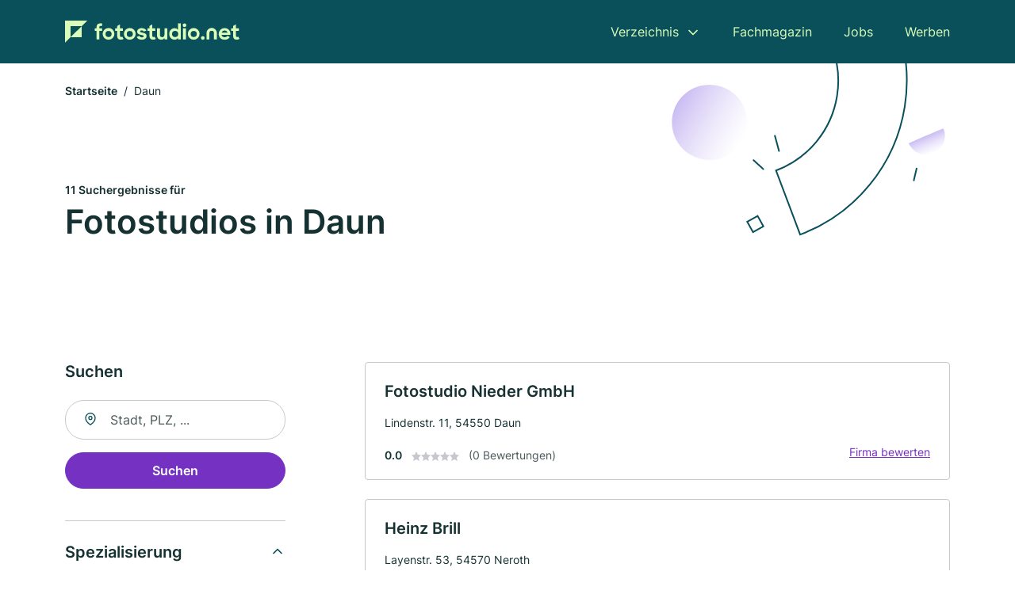

--- FILE ---
content_type: text/html; charset=utf-8
request_url: https://www.fotostudio.net/daun
body_size: 7725
content:
<!DOCTYPE html><html lang="de"><head><meta charset="utf-8"><meta http-equiv="X-UA-Compatible" content="IE=edge,chrome=1"><meta name="viewport" content="width=device-width, initial-scale=1, shrink-to-fit=no"><title>✅ Fotostudios und Fotografen in Daun ► 11 Top Fotostudios</title><meta name="description" content="Top Fotostudios und Fotografen in Daun finden - mit echten Bewertungen ★ Kontaktdaten ☎ und Stadtplan ✓"><meta name="robots" content="noindex, follow"><link rel="preconnect" href="https://cdn.consentmanager.net"><link rel="preconnect" href="https://cdn.firmenweb.de"><link rel="preconnect" href="https://img.firmenweb.de"><link rel="preconnect" href="https://traffic.firmenweb.de"><link rel="preconnect" href="https://traffic.pages24.io"><meta property="og:type" content="website"><meta property="og:locale" content="de_DE"><meta property="og:title" content="✅ Fotostudios und Fotografen in Daun ► 11 Top Fotostudios"><meta property="og:description" content="Top Fotostudios und Fotografen in Daun finden - mit echten Bewertungen ★ Kontaktdaten ☎ und Stadtplan ✓"><meta property="og:site_name" content="✅ Fotostudios und Fotografen in Daun ► 11 Top Fotostudios"><meta property="og:url" content=""><meta property="og:image" content=""><meta name="twitter:card" content="summary"><meta name="twitter:site" content="@"><meta name="twitter:title" content="✅ Fotostudios und Fotografen in Daun ► 11 Top Fotostudios"><meta name="twitter:description" content="Top Fotostudios und Fotografen in Daun finden - mit echten Bewertungen ★ Kontaktdaten ☎ und Stadtplan ✓"><meta name="twitter:image" content=""><link rel="shortcut icon" href="https://cdn.firmenweb.de/assets/fotostudio.net/favicon.ico" type="image/x-icon"><link rel="stylesheet" type="text/css" href="/css/style-ZPXEFE3B.css"></head><body><header class="page-header" role="banner"><div class="container"><nav aria-label="Hauptnavigation"><a class="logo" href="/" aria-label="Zur Startseite von Fotostudio.net" data-dark="https://cdn.firmenweb.de/assets/fotostudio.net/logo.svg" data-light="https://cdn.firmenweb.de/assets/fotostudio.net/logo/secondary.svg"><img src="https://cdn.firmenweb.de/assets/fotostudio.net/logo.svg" alt="Fotostudio.net Logo"></a><ul class="navigate" role="menubar"><li class="dropdown" id="directory-dropdown"><button role="menuitem" aria-haspopup="true" aria-expanded="false" aria-controls="directory-menu">Verzeichnis</button><ul id="directory-menu" role="menu"><li role="none"><a href="/staedte" role="menuitem">Alle Städte</a></li><li role="none"><a href="/deutschland" role="menuitem">Alle Firmen</a></li></ul></li><li role="none"><a href="/magazin" role="menuitem">Fachmagazin</a></li><li role="none"><a href="/jobs" role="menuitem">Jobs</a></li><li role="none"><a href="/werben" role="menuitem">Werben</a></li></ul><div class="search-icon" role="button" tabindex="0" aria-label="Suche öffnen"><svg xmlns="http://www.w3.org/2000/svg" width="18" height="18" viewBox="0 0 24 24" fill="none" stroke="currentColor" stroke-width="2" stroke-linecap="round" stroke-linejoin="round" class="feather feather-search"><circle cx="11" cy="11" r="8"></circle><line x1="21" y1="21" x2="16.65" y2="16.65"></line></svg></div><div class="menu-icon" role="button" tabindex="0" aria-expanded="false" aria-label="Menü öffnen"><span></span></div></nav><div class="mobile-nav"></div><div class="search-nav"><button class="btn-close s-close" tabindex="0" type="button" aria-label="Schließen"><svg xmlns="http://www.w3.org/2000/svg" width="35" height="35" viewBox="0 0 24 24" fill="none" stroke="#0a505b" stroke-width="2" stroke-linecap="round" stroke-linejoin="round" class="feather feather-x"><line x1="18" y1="6" x2="6" y2="18"></line><line x1="6" y1="6" x2="18" y2="18"></line></svg></button><form class="form-search"><div class="select-icon"><svg xmlns="http://www.w3.org/2000/svg" width="16" height="16" viewBox="0 0 24 24" fill="none" stroke="currentColor" stroke-width="2" stroke-linecap="round" stroke-linejoin="round" class="feather feather-search" aria-hidden="true" focusable="false"><circle cx="11" cy="11" r="8"></circle><line x1="21" y1="21" x2="16.65" y2="16.65"></line></svg><label class="visually-hidden" for="keyword-select-layout">Keyword auswählen</label><select class="autocomplete-keywords" id="keyword-select-layout"><option value="fotolabor">Fotolabor</option><option value="werbefotografie">Werbefotografie</option><option value="fotodesign">Fotodesign</option><option value="passbilderservice">Passbilderservice</option><option value="hochzeitfotografie">Hochzeitfotografie</option><option value="fotoshootings">Fotoshootings</option><option value="bewerbungsfotos">Bewerbungsfotos</option><option value="hochzeitsfotograf">Hochzeitsfotograf</option><option value="eventfotografie">Eventfotografie</option><option value="bilderservice">Bilderservice</option><option value="fotografie">Fotografie</option><option value="architekturfotografie">Architekturfotografie</option><option value="hochzeitsdienstleistungen">Hochzeitsdienstleistungen</option><option value="fotostudio">Fotostudio</option><option value="aktaufnahmen">Aktaufnahmen</option><option value="bildmontagen">Bildmontagen</option><option value="schulfotografie">Schulfotografie</option><option value="werbeagentur">Werbeagentur</option><option value="vereinsfotografie">Vereinsfotografie</option><option value="design">Design</option></select></div><div class="input-icon"><svg xmlns="http://www.w3.org/2000/svg" width="16" height="16" viewBox="0 0 24 24" fill="none" stroke="currentColor" stroke-width="2" stroke-linecap="round" stroke-linejoin="round" class="feather feather-map-pin" aria-hidden="true" focusable="false"><path d="M21 10c0 7-9 13-9 13s-9-6-9-13a9 9 0 0 1 18 0z"></path><circle cx="12" cy="10" r="3"></circle></svg><label class="visually-hidden" for="location-input-layout">Suche nach Ort</label><input class="autocomplete-locations" id="location-input-layout" type="search" autocorrect="off" autocomplete="off" autocapitalize="off"></div><button type="submit">Suchen</button></form></div></div></header><div class="spacer"></div><main><div class="page-search"><script type="application/ld+json">{"@context":"https://schema.org","@type":"CollectionPage","mainEntity":{"@type":"ItemList","name":"✅ Fotostudios und Fotografen in Daun ► 11 Top Fotostudios","itemListElement":[{"@type":"ListItem","position":1,"url":"https://www.fotostudio.net/daun/fotostudio-nieder-gmbh-1228411.html","item":{"@context":"https://schema.org","@type":"LocalBusiness","name":"Fotostudio Nieder GmbH","url":"https://www.fotostudio.net/daun/fotostudio-nieder-gmbh-1228411.html","address":{"@type":"PostalAddress","streetAddress":"Lindenstr. 11","addressLocality":"Daun","postalCode":"54550","addressCountry":"Deutschland"},"geo":{"@type":"GeoCoordinates","latitude":50.1955146,"longitude":6.8302611},"potentialAction":{"@type":"ReviewAction","target":{"@type":"EntryPoint","urlTemplate":"https://www.fotostudio.net/daun/fotostudio-nieder-gmbh-1228411.html#bewertung"}},"sameAs":[],"telephone":"+4965923642","faxNumber":"+4965923532","openingHoursSpecification":[]}},{"@type":"ListItem","position":2,"url":"https://www.fotostudio.net/neroth/heinz-brill-5532912.html","item":{"@context":"https://schema.org","@type":"LocalBusiness","name":"Heinz Brill","url":"https://www.fotostudio.net/neroth/heinz-brill-5532912.html","address":{"@type":"PostalAddress","streetAddress":"Layenstr. 53","addressLocality":"Neroth","postalCode":"54570","addressCountry":"Deutschland"},"geo":{"@type":"GeoCoordinates","latitude":50.1952147,"longitude":6.7491719},"potentialAction":{"@type":"ReviewAction","target":{"@type":"EntryPoint","urlTemplate":"https://www.fotostudio.net/neroth/heinz-brill-5532912.html#bewertung"}},"sameAs":[],"telephone":"+4965913874","openingHoursSpecification":[]}},{"@type":"ListItem","position":3,"url":"https://www.fotostudio.net/gerolstein/fotostudio-nieder-gmbh-aXmUsy.html","item":{"@context":"https://schema.org","@type":"LocalBusiness","name":"Fotostudio Nieder GmbH","url":"https://www.fotostudio.net/gerolstein/fotostudio-nieder-gmbh-aXmUsy.html","address":{"@type":"PostalAddress","streetAddress":"Hauptstr. 1","addressLocality":"Gerolstein","postalCode":"54568","addressCountry":"Deutschland"},"geo":{"@type":"GeoCoordinates","latitude":50.2222198,"longitude":6.660160299999999},"potentialAction":{"@type":"ReviewAction","target":{"@type":"EntryPoint","urlTemplate":"https://www.fotostudio.net/gerolstein/fotostudio-nieder-gmbh-aXmUsy.html#bewertung"}},"sameAs":[],"openingHoursSpecification":[]}},{"@type":"ListItem","position":4,"url":"https://www.fotostudio.net/gerolstein/rudolf-niede-3386249.html","item":{"@context":"https://schema.org","@type":"LocalBusiness","name":"Rudolf Niede","url":"https://www.fotostudio.net/gerolstein/rudolf-niede-3386249.html","address":{"@type":"PostalAddress","streetAddress":"Bahnhofstraße 17","addressLocality":"Gerolstein","postalCode":"54568","addressCountry":"Deutschland"},"geo":{"@type":"GeoCoordinates","latitude":50.2235463,"longitude":6.6587359},"potentialAction":{"@type":"ReviewAction","target":{"@type":"EntryPoint","urlTemplate":"https://www.fotostudio.net/gerolstein/rudolf-niede-3386249.html#bewertung"}},"sameAs":[],"telephone":"06591/4444","faxNumber":"06591/8601","openingHoursSpecification":[]}},{"@type":"ListItem","position":5,"url":"https://www.fotostudio.net/birresborn/rudolf-nieder-4479521.html","item":{"@context":"https://schema.org","@type":"LocalBusiness","name":"Hans und Rudolf Nieder","url":"https://www.fotostudio.net/birresborn/rudolf-nieder-4479521.html","address":{"@type":"PostalAddress","streetAddress":"Bahnhofstr. 17","addressLocality":"Birresborn","postalCode":"54574","addressCountry":"Deutschland"},"geo":{"@type":"GeoCoordinates","latitude":50.175833143156,"longitude":6.6281894925906},"potentialAction":{"@type":"ReviewAction","target":{"@type":"EntryPoint","urlTemplate":"https://www.fotostudio.net/birresborn/rudolf-nieder-4479521.html#bewertung"}},"sameAs":[],"telephone":"+496594327","openingHoursSpecification":[],"hasOfferCatalog":{"@type":"OfferCatalog","name":"Hans und Rudolf Nieder","itemListElement":[{"@type":"Offer","itemOffered":{"@type":"Service","name":"Fotolabor","identifier":"fotolabor"}}]}}},{"@type":"ListItem","position":6,"url":"https://www.fotostudio.net/wittlich/d-b-steinicke-2999214.html","item":{"@context":"https://schema.org","@type":"LocalBusiness","name":"Steinicke Foto-Design und Werbeagentur","url":"https://www.fotostudio.net/wittlich/d-b-steinicke-2999214.html","address":{"@type":"PostalAddress","streetAddress":"Pleiner Weg 24","addressLocality":"Wittlich","postalCode":"54516","addressCountry":"Deutschland"},"geo":{"@type":"GeoCoordinates","latitude":49.9932568,"longitude":6.8824901},"potentialAction":{"@type":"ReviewAction","target":{"@type":"EntryPoint","urlTemplate":"https://www.fotostudio.net/wittlich/d-b-steinicke-2999214.html#bewertung"}},"sameAs":[],"telephone":"+4965718529","faxNumber":"+49657169891","openingHoursSpecification":[],"hasOfferCatalog":{"@type":"OfferCatalog","name":"Steinicke Foto-Design und Werbeagentur","itemListElement":[{"@type":"Offer","itemOffered":{"@type":"Service","name":"Fotodesign","identifier":"fotodesign"}}]}}},{"@type":"ListItem","position":7,"url":"https://www.fotostudio.net/kaisersesch/christoph-gerhartz-5004985.html","item":{"@context":"https://schema.org","@type":"LocalBusiness","name":"Christoph Gerhartz","url":"https://www.fotostudio.net/kaisersesch/christoph-gerhartz-5004985.html","address":{"@type":"PostalAddress","streetAddress":"Am Römerturm 2","addressLocality":"Kaisersesch","postalCode":"56759","addressCountry":"Deutschland"},"geo":{"@type":"GeoCoordinates","latitude":50.2310345,"longitude":7.151731000000001},"potentialAction":{"@type":"ReviewAction","target":{"@type":"EntryPoint","urlTemplate":"https://www.fotostudio.net/kaisersesch/christoph-gerhartz-5004985.html#bewertung"}},"sameAs":[],"telephone":"+4926539137110","openingHoursSpecification":[]}},{"@type":"ListItem","position":8,"url":"https://www.fotostudio.net/wittlich/karl-heinz-pflieger-gmbh-541342.html","item":{"@context":"https://schema.org","@type":"LocalBusiness","name":"Karl-Heinz Pflieger GmbH","url":"https://www.fotostudio.net/wittlich/karl-heinz-pflieger-gmbh-541342.html","address":{"@type":"PostalAddress","streetAddress":"Trierer Straße 3","addressLocality":"Wittlich","postalCode":"54516","addressCountry":"Deutschland"},"geo":{"@type":"GeoCoordinates","latitude":49.9841784,"longitude":6.8867864},"potentialAction":{"@type":"ReviewAction","target":{"@type":"EntryPoint","urlTemplate":"https://www.fotostudio.net/wittlich/karl-heinz-pflieger-gmbh-541342.html#bewertung"}},"sameAs":[],"telephone":"06571/6606","openingHoursSpecification":[]}},{"@type":"ListItem","position":9,"url":"https://www.fotostudio.net/wittlich/big-shot-fotoatelier-marco-marczynski-ek-1008412.html","item":{"@context":"https://schema.org","@type":"LocalBusiness","name":"BIG SHOT Fotoatelier Marco Marczynski e. K.","url":"https://www.fotostudio.net/wittlich/big-shot-fotoatelier-marco-marczynski-ek-1008412.html","address":{"@type":"PostalAddress","streetAddress":"Burgstr. 11","addressLocality":"Wittlich","postalCode":"54516","addressCountry":"Deutschland"},"geo":{"@type":"GeoCoordinates","latitude":49.9841784,"longitude":6.8867864},"potentialAction":{"@type":"ReviewAction","target":{"@type":"EntryPoint","urlTemplate":"https://www.fotostudio.net/wittlich/big-shot-fotoatelier-marco-marczynski-ek-1008412.html#bewertung"}},"sameAs":[],"telephone":"+4965716606","faxNumber":"+496571265457","openingHoursSpecification":[]}},{"@type":"ListItem","position":10,"url":"https://www.fotostudio.net/wittlich/fotostudio-thewalt-541332.html","item":{"@context":"https://schema.org","@type":"LocalBusiness","name":"Fotostudio Thewalt","url":"https://www.fotostudio.net/wittlich/fotostudio-thewalt-541332.html","address":{"@type":"PostalAddress","streetAddress":"Gerberstr. 12","addressLocality":"Wittlich","postalCode":"54516","addressCountry":"Deutschland"},"geo":{"@type":"GeoCoordinates","latitude":49.9832457,"longitude":6.8888835},"potentialAction":{"@type":"ReviewAction","target":{"@type":"EntryPoint","urlTemplate":"https://www.fotostudio.net/wittlich/fotostudio-thewalt-541332.html#bewertung"}},"sameAs":[],"telephone":"+4965714222","faxNumber":"+49657127658","openingHoursSpecification":[]}},{"@type":"ListItem","position":11,"url":"https://www.fotostudio.net/cochem/photo-express-cochem-gmbh-co-kg-1672725.html","item":{"@context":"https://schema.org","@type":"LocalBusiness","name":"Photo Express Cochem GmbH & Co. KG","url":"https://www.fotostudio.net/cochem/photo-express-cochem-gmbh-co-kg-1672725.html","address":{"@type":"PostalAddress","streetAddress":"Markt 7","addressLocality":"Cochem","postalCode":"56812","addressCountry":"Deutschland"},"geo":{"@type":"GeoCoordinates","latitude":50.1454,"longitude":7.165973},"potentialAction":{"@type":"ReviewAction","target":{"@type":"EntryPoint","urlTemplate":"https://www.fotostudio.net/cochem/photo-express-cochem-gmbh-co-kg-1672725.html#bewertung"}},"sameAs":[],"telephone":"02671/910842","faxNumber":"02671/910776","openingHoursSpecification":[],"hasOfferCatalog":{"@type":"OfferCatalog","name":"Photo Express Cochem GmbH & Co. KG","itemListElement":[{"@type":"Offer","itemOffered":{"@type":"Service","name":"Fotolabor","identifier":"fotolabor"}}]}}}]}}</script><header><div class="container"><div class="decorative-svg" aria-hidden="true"><svg xmlns="http://www.w3.org/2000/svg" width="348" height="220"><defs><linearGradient id="b" x1=".5" x2=".5" y2="1" gradientUnits="objectBoundingBox"><stop offset="0" stop-color="#cabcf3"/><stop offset="1" stop-color="#fff" stop-opacity=".604"/></linearGradient><clipPath id="a"><path data-name="Rectangle 3310" transform="translate(798 80)" fill="none" stroke="#707070" d="M0 0h348v220H0z"/></clipPath></defs><g data-name="Mask Group 14359" transform="translate(-798 -80)" clip-path="url(#a)"><g data-name="Group 22423" transform="rotate(165.02 874.682 272.94)"><path data-name="Path 15020" d="M47.622 16.8a23.657 23.657 0 0 1-23.811 23.807C9.759 40.411 0 29.872 0 16.8c1.19-.106 47.473-.431 47.622 0Z" transform="rotate(172 307.555 182.771)" fill="url(#b)"/><path data-name="Line 817" fill="none" stroke="#0a505b" stroke-linecap="round" stroke-linejoin="round" stroke-width="2" d="m795.764 356.904-.053-19.918"/><path data-name="Line 818" fill="none" stroke="#0a505b" stroke-linecap="round" stroke-linejoin="round" stroke-width="2" d="m829.784 334.186-8.987-14.086"/><path data-name="Line 822" fill="none" stroke="#0a505b" stroke-linecap="round" stroke-linejoin="round" stroke-width="2" d="m633.804 270.827 7.276-13.579"/><path data-name="Path 15022" d="M628.065 350.2a207.307 207.307 0 0 0 22.517 207.394l69.559-51.25a121 121 0 0 1 85.573-192.2l-8.458-85.986A207.307 207.307 0 0 0 628.066 350.2" fill="none" stroke="#0a505b" stroke-width="2"/><g data-name="Rectangle 2717" fill="none" stroke="#0a505b" stroke-width="2"><path stroke="none" d="m858.727 261.827-16.495 4.113-4.113-16.495 16.495-4.113z"/><path d="m857.515 261.099-14.555 3.628-3.628-14.554 14.554-3.629z"/></g><circle data-name="Ellipse 374" cx="47.498" cy="47.498" r="47.498" transform="rotate(135 387.366 391.581)" fill="url(#b)"/></g></g></svg>
</div><nav aria-label="Brotkrumen"><ol class="breadcrumb"><li class="breadcrumb-item"><a href="https://www.fotostudio.net">Startseite</a></li><li class="breadcrumb-item active" aria-current="page">Daun</li></ol></nav><script type="application/ld+json">{
    "@context": "https://schema.org",
    "@type": "BreadcrumbList",
    "itemListElement": [{"@type":"ListItem","position":1,"name":"Startseite","item":"https://www.fotostudio.net"},{"@type":"ListItem","position":2,"name":"Daun","item":"https://www.fotostudio.net/daun"}]
}</script><h1><small>11 Suchergebnisse für </small><br>Fotostudios in Daun</h1><div class="callout-sm-mobile"></div></div></header><div class="filter-spec-mobile"></div><div class="container"><div class="search-results"><aside class="filters" role="complementary" aria-label="Filteroptionen"><div class="filter"><h2 class="h4 title">Suchen</h2><form class="form-search"><div class="input-icon"><svg xmlns="http://www.w3.org/2000/svg" width="16" height="16" viewBox="0 0 24 24" fill="none" stroke="currentColor" stroke-width="2" stroke-linecap="round" stroke-linejoin="round" class="feather feather-map-pin" aria-hidden="true" focusable="false"><path d="M21 10c0 7-9 13-9 13s-9-6-9-13a9 9 0 0 1 18 0z"></path><circle cx="12" cy="10" r="3"></circle></svg><label class="visually-hidden" for="location-input">Suche nach Ort</label><input class="autocomplete-locations" id="location-input" type="search" name="city" autocorrect="off" autocomplete="off" autocapitalize="off"></div><button class="btn btn-primary" type="submit">Suchen</button></form></div><div class="filter"><button class="expand" type="button" aria-controls="keywords-filters-panel" aria-expanded="true">Spezialisierung</button><div class="filter-spec" id="keywords-filters-panel"><ul><li><a href="/fotolabor-in-daun">Fotolabor (2)</a></li><li><a href="/fotodesign-in-daun">Fotodesign (1)</a></li></ul></div></div><div class="filter"><button class="expand" type="button" aria-controls="location-filters-panel" aria-expanded="true">In der Nähe</button><div class="filter-city" id="location-filters-panel"><ul><li><a href="/wittlich">Wittlich (4)</a></li><li><a href="/gerolstein">Gerolstein (2)</a></li><li><a href="/birresborn">Birresborn (1)</a></li><li><a href="/kaisersesch">Kaisersesch (1)</a></li><li><a href="/neroth">Neroth (1)</a></li><li><a href="/cochem">Cochem (1)</a></li></ul></div></div></aside><section class="results" aria-label="Suchergebnisse"><div class="profiles"><article class="profile" tabindex="0" onclick="location.href='/daun/fotostudio-nieder-gmbh-1228411.html'" onkeydown="if(event.key === 'Enter' || event.key === ' ') {location.href='/daun/fotostudio-nieder-gmbh-1228411.html'}" role="link"><h2 class="name">Fotostudio Nieder GmbH</h2><p class="services"></p><address class="address">Lindenstr. 11,  54550 Daun</address><div class="rating"><strong class="avg">0.0</strong><div class="ratingstars"><span aria-hidden="true"><svg xmlns="http://www.w3.org/2000/svg" width="12" height="11.412" viewBox="0 0 12 11.412"><path id="star" d="M8,2,9.854,5.756,14,6.362,11,9.284l.708,4.128L8,11.462l-3.708,1.95L5,9.284,2,6.362l4.146-.606Z" transform="translate(-2 -2)" fill="#c7c7ce"/></svg></span><span aria-hidden="true"><svg xmlns="http://www.w3.org/2000/svg" width="12" height="11.412" viewBox="0 0 12 11.412"><path id="star" d="M8,2,9.854,5.756,14,6.362,11,9.284l.708,4.128L8,11.462l-3.708,1.95L5,9.284,2,6.362l4.146-.606Z" transform="translate(-2 -2)" fill="#c7c7ce"/></svg></span><span aria-hidden="true"><svg xmlns="http://www.w3.org/2000/svg" width="12" height="11.412" viewBox="0 0 12 11.412"><path id="star" d="M8,2,9.854,5.756,14,6.362,11,9.284l.708,4.128L8,11.462l-3.708,1.95L5,9.284,2,6.362l4.146-.606Z" transform="translate(-2 -2)" fill="#c7c7ce"/></svg></span><span aria-hidden="true"><svg xmlns="http://www.w3.org/2000/svg" width="12" height="11.412" viewBox="0 0 12 11.412"><path id="star" d="M8,2,9.854,5.756,14,6.362,11,9.284l.708,4.128L8,11.462l-3.708,1.95L5,9.284,2,6.362l4.146-.606Z" transform="translate(-2 -2)" fill="#c7c7ce"/></svg></span><span aria-hidden="true"><svg xmlns="http://www.w3.org/2000/svg" width="12" height="11.412" viewBox="0 0 12 11.412"><path id="star" d="M8,2,9.854,5.756,14,6.362,11,9.284l.708,4.128L8,11.462l-3.708,1.95L5,9.284,2,6.362l4.146-.606Z" transform="translate(-2 -2)" fill="#c7c7ce"/></svg></span></div><small class="num">(0 Bewertungen)</small><a class="cta" href="/daun/fotostudio-nieder-gmbh-1228411.html#bewertung">Firma bewerten</a></div></article><article class="profile" tabindex="0" onclick="location.href='/neroth/heinz-brill-5532912.html'" onkeydown="if(event.key === 'Enter' || event.key === ' ') {location.href='/neroth/heinz-brill-5532912.html'}" role="link"><h2 class="name">Heinz Brill</h2><p class="services"></p><address class="address">Layenstr. 53,  54570 Neroth</address><div class="rating"><strong class="avg">0.0</strong><div class="ratingstars"><span aria-hidden="true"><svg xmlns="http://www.w3.org/2000/svg" width="12" height="11.412" viewBox="0 0 12 11.412"><path id="star" d="M8,2,9.854,5.756,14,6.362,11,9.284l.708,4.128L8,11.462l-3.708,1.95L5,9.284,2,6.362l4.146-.606Z" transform="translate(-2 -2)" fill="#c7c7ce"/></svg></span><span aria-hidden="true"><svg xmlns="http://www.w3.org/2000/svg" width="12" height="11.412" viewBox="0 0 12 11.412"><path id="star" d="M8,2,9.854,5.756,14,6.362,11,9.284l.708,4.128L8,11.462l-3.708,1.95L5,9.284,2,6.362l4.146-.606Z" transform="translate(-2 -2)" fill="#c7c7ce"/></svg></span><span aria-hidden="true"><svg xmlns="http://www.w3.org/2000/svg" width="12" height="11.412" viewBox="0 0 12 11.412"><path id="star" d="M8,2,9.854,5.756,14,6.362,11,9.284l.708,4.128L8,11.462l-3.708,1.95L5,9.284,2,6.362l4.146-.606Z" transform="translate(-2 -2)" fill="#c7c7ce"/></svg></span><span aria-hidden="true"><svg xmlns="http://www.w3.org/2000/svg" width="12" height="11.412" viewBox="0 0 12 11.412"><path id="star" d="M8,2,9.854,5.756,14,6.362,11,9.284l.708,4.128L8,11.462l-3.708,1.95L5,9.284,2,6.362l4.146-.606Z" transform="translate(-2 -2)" fill="#c7c7ce"/></svg></span><span aria-hidden="true"><svg xmlns="http://www.w3.org/2000/svg" width="12" height="11.412" viewBox="0 0 12 11.412"><path id="star" d="M8,2,9.854,5.756,14,6.362,11,9.284l.708,4.128L8,11.462l-3.708,1.95L5,9.284,2,6.362l4.146-.606Z" transform="translate(-2 -2)" fill="#c7c7ce"/></svg></span></div><small class="num">(0 Bewertungen)</small><a class="cta" href="/neroth/heinz-brill-5532912.html#bewertung">Firma bewerten</a></div></article><article class="profile" tabindex="0" onclick="location.href='/gerolstein/fotostudio-nieder-gmbh-aXmUsy.html'" onkeydown="if(event.key === 'Enter' || event.key === ' ') {location.href='/gerolstein/fotostudio-nieder-gmbh-aXmUsy.html'}" role="link"><h2 class="name">Fotostudio Nieder GmbH</h2><p class="services"></p><address class="address">Hauptstr. 1,  54568 Gerolstein</address><div class="rating"><strong class="avg">0.0</strong><div class="ratingstars"><span aria-hidden="true"><svg xmlns="http://www.w3.org/2000/svg" width="12" height="11.412" viewBox="0 0 12 11.412"><path id="star" d="M8,2,9.854,5.756,14,6.362,11,9.284l.708,4.128L8,11.462l-3.708,1.95L5,9.284,2,6.362l4.146-.606Z" transform="translate(-2 -2)" fill="#c7c7ce"/></svg></span><span aria-hidden="true"><svg xmlns="http://www.w3.org/2000/svg" width="12" height="11.412" viewBox="0 0 12 11.412"><path id="star" d="M8,2,9.854,5.756,14,6.362,11,9.284l.708,4.128L8,11.462l-3.708,1.95L5,9.284,2,6.362l4.146-.606Z" transform="translate(-2 -2)" fill="#c7c7ce"/></svg></span><span aria-hidden="true"><svg xmlns="http://www.w3.org/2000/svg" width="12" height="11.412" viewBox="0 0 12 11.412"><path id="star" d="M8,2,9.854,5.756,14,6.362,11,9.284l.708,4.128L8,11.462l-3.708,1.95L5,9.284,2,6.362l4.146-.606Z" transform="translate(-2 -2)" fill="#c7c7ce"/></svg></span><span aria-hidden="true"><svg xmlns="http://www.w3.org/2000/svg" width="12" height="11.412" viewBox="0 0 12 11.412"><path id="star" d="M8,2,9.854,5.756,14,6.362,11,9.284l.708,4.128L8,11.462l-3.708,1.95L5,9.284,2,6.362l4.146-.606Z" transform="translate(-2 -2)" fill="#c7c7ce"/></svg></span><span aria-hidden="true"><svg xmlns="http://www.w3.org/2000/svg" width="12" height="11.412" viewBox="0 0 12 11.412"><path id="star" d="M8,2,9.854,5.756,14,6.362,11,9.284l.708,4.128L8,11.462l-3.708,1.95L5,9.284,2,6.362l4.146-.606Z" transform="translate(-2 -2)" fill="#c7c7ce"/></svg></span></div><small class="num">(0 Bewertungen)</small><a class="cta" href="/gerolstein/fotostudio-nieder-gmbh-aXmUsy.html#bewertung">Firma bewerten</a></div></article><div id="afs_inline"></div><article class="profile" tabindex="0" onclick="location.href='/gerolstein/rudolf-niede-3386249.html'" onkeydown="if(event.key === 'Enter' || event.key === ' ') {location.href='/gerolstein/rudolf-niede-3386249.html'}" role="link"><h2 class="name">Rudolf Niede</h2><p class="services"></p><address class="address">Bahnhofstraße 17,  54568 Gerolstein</address><div class="rating"><strong class="avg">0.0</strong><div class="ratingstars"><span aria-hidden="true"><svg xmlns="http://www.w3.org/2000/svg" width="12" height="11.412" viewBox="0 0 12 11.412"><path id="star" d="M8,2,9.854,5.756,14,6.362,11,9.284l.708,4.128L8,11.462l-3.708,1.95L5,9.284,2,6.362l4.146-.606Z" transform="translate(-2 -2)" fill="#c7c7ce"/></svg></span><span aria-hidden="true"><svg xmlns="http://www.w3.org/2000/svg" width="12" height="11.412" viewBox="0 0 12 11.412"><path id="star" d="M8,2,9.854,5.756,14,6.362,11,9.284l.708,4.128L8,11.462l-3.708,1.95L5,9.284,2,6.362l4.146-.606Z" transform="translate(-2 -2)" fill="#c7c7ce"/></svg></span><span aria-hidden="true"><svg xmlns="http://www.w3.org/2000/svg" width="12" height="11.412" viewBox="0 0 12 11.412"><path id="star" d="M8,2,9.854,5.756,14,6.362,11,9.284l.708,4.128L8,11.462l-3.708,1.95L5,9.284,2,6.362l4.146-.606Z" transform="translate(-2 -2)" fill="#c7c7ce"/></svg></span><span aria-hidden="true"><svg xmlns="http://www.w3.org/2000/svg" width="12" height="11.412" viewBox="0 0 12 11.412"><path id="star" d="M8,2,9.854,5.756,14,6.362,11,9.284l.708,4.128L8,11.462l-3.708,1.95L5,9.284,2,6.362l4.146-.606Z" transform="translate(-2 -2)" fill="#c7c7ce"/></svg></span><span aria-hidden="true"><svg xmlns="http://www.w3.org/2000/svg" width="12" height="11.412" viewBox="0 0 12 11.412"><path id="star" d="M8,2,9.854,5.756,14,6.362,11,9.284l.708,4.128L8,11.462l-3.708,1.95L5,9.284,2,6.362l4.146-.606Z" transform="translate(-2 -2)" fill="#c7c7ce"/></svg></span></div><small class="num">(0 Bewertungen)</small><a class="cta" href="/gerolstein/rudolf-niede-3386249.html#bewertung">Firma bewerten</a></div></article><article class="profile" tabindex="0" onclick="location.href='/birresborn/rudolf-nieder-4479521.html'" onkeydown="if(event.key === 'Enter' || event.key === ' ') {location.href='/birresborn/rudolf-nieder-4479521.html'}" role="link"><h2 class="name">Hans und Rudolf Nieder</h2><p class="services">Fotolabor</p><address class="address">Bahnhofstr. 17,  54574 Birresborn</address><div class="rating"><strong class="avg">0.0</strong><div class="ratingstars"><span aria-hidden="true"><svg xmlns="http://www.w3.org/2000/svg" width="12" height="11.412" viewBox="0 0 12 11.412"><path id="star" d="M8,2,9.854,5.756,14,6.362,11,9.284l.708,4.128L8,11.462l-3.708,1.95L5,9.284,2,6.362l4.146-.606Z" transform="translate(-2 -2)" fill="#c7c7ce"/></svg></span><span aria-hidden="true"><svg xmlns="http://www.w3.org/2000/svg" width="12" height="11.412" viewBox="0 0 12 11.412"><path id="star" d="M8,2,9.854,5.756,14,6.362,11,9.284l.708,4.128L8,11.462l-3.708,1.95L5,9.284,2,6.362l4.146-.606Z" transform="translate(-2 -2)" fill="#c7c7ce"/></svg></span><span aria-hidden="true"><svg xmlns="http://www.w3.org/2000/svg" width="12" height="11.412" viewBox="0 0 12 11.412"><path id="star" d="M8,2,9.854,5.756,14,6.362,11,9.284l.708,4.128L8,11.462l-3.708,1.95L5,9.284,2,6.362l4.146-.606Z" transform="translate(-2 -2)" fill="#c7c7ce"/></svg></span><span aria-hidden="true"><svg xmlns="http://www.w3.org/2000/svg" width="12" height="11.412" viewBox="0 0 12 11.412"><path id="star" d="M8,2,9.854,5.756,14,6.362,11,9.284l.708,4.128L8,11.462l-3.708,1.95L5,9.284,2,6.362l4.146-.606Z" transform="translate(-2 -2)" fill="#c7c7ce"/></svg></span><span aria-hidden="true"><svg xmlns="http://www.w3.org/2000/svg" width="12" height="11.412" viewBox="0 0 12 11.412"><path id="star" d="M8,2,9.854,5.756,14,6.362,11,9.284l.708,4.128L8,11.462l-3.708,1.95L5,9.284,2,6.362l4.146-.606Z" transform="translate(-2 -2)" fill="#c7c7ce"/></svg></span></div><small class="num">(0 Bewertungen)</small><a class="cta" href="/birresborn/rudolf-nieder-4479521.html#bewertung">Firma bewerten</a></div></article><article class="profile" tabindex="0" onclick="location.href='/wittlich/d-b-steinicke-2999214.html'" onkeydown="if(event.key === 'Enter' || event.key === ' ') {location.href='/wittlich/d-b-steinicke-2999214.html'}" role="link"><h2 class="name">Steinicke Foto-Design und Werbeagentur</h2><p class="services">Fotodesign</p><address class="address">Pleiner Weg 24,  54516 Wittlich</address><div class="rating"><strong class="avg">0.0</strong><div class="ratingstars"><span aria-hidden="true"><svg xmlns="http://www.w3.org/2000/svg" width="12" height="11.412" viewBox="0 0 12 11.412"><path id="star" d="M8,2,9.854,5.756,14,6.362,11,9.284l.708,4.128L8,11.462l-3.708,1.95L5,9.284,2,6.362l4.146-.606Z" transform="translate(-2 -2)" fill="#c7c7ce"/></svg></span><span aria-hidden="true"><svg xmlns="http://www.w3.org/2000/svg" width="12" height="11.412" viewBox="0 0 12 11.412"><path id="star" d="M8,2,9.854,5.756,14,6.362,11,9.284l.708,4.128L8,11.462l-3.708,1.95L5,9.284,2,6.362l4.146-.606Z" transform="translate(-2 -2)" fill="#c7c7ce"/></svg></span><span aria-hidden="true"><svg xmlns="http://www.w3.org/2000/svg" width="12" height="11.412" viewBox="0 0 12 11.412"><path id="star" d="M8,2,9.854,5.756,14,6.362,11,9.284l.708,4.128L8,11.462l-3.708,1.95L5,9.284,2,6.362l4.146-.606Z" transform="translate(-2 -2)" fill="#c7c7ce"/></svg></span><span aria-hidden="true"><svg xmlns="http://www.w3.org/2000/svg" width="12" height="11.412" viewBox="0 0 12 11.412"><path id="star" d="M8,2,9.854,5.756,14,6.362,11,9.284l.708,4.128L8,11.462l-3.708,1.95L5,9.284,2,6.362l4.146-.606Z" transform="translate(-2 -2)" fill="#c7c7ce"/></svg></span><span aria-hidden="true"><svg xmlns="http://www.w3.org/2000/svg" width="12" height="11.412" viewBox="0 0 12 11.412"><path id="star" d="M8,2,9.854,5.756,14,6.362,11,9.284l.708,4.128L8,11.462l-3.708,1.95L5,9.284,2,6.362l4.146-.606Z" transform="translate(-2 -2)" fill="#c7c7ce"/></svg></span></div><small class="num">(0 Bewertungen)</small><a class="cta" href="/wittlich/d-b-steinicke-2999214.html#bewertung">Firma bewerten</a></div></article><article class="profile" tabindex="0" onclick="location.href='/kaisersesch/christoph-gerhartz-5004985.html'" onkeydown="if(event.key === 'Enter' || event.key === ' ') {location.href='/kaisersesch/christoph-gerhartz-5004985.html'}" role="link"><h2 class="name">Christoph Gerhartz</h2><p class="services"></p><address class="address">Am Römerturm 2,  56759 Kaisersesch</address><div class="rating"><strong class="avg">0.0</strong><div class="ratingstars"><span aria-hidden="true"><svg xmlns="http://www.w3.org/2000/svg" width="12" height="11.412" viewBox="0 0 12 11.412"><path id="star" d="M8,2,9.854,5.756,14,6.362,11,9.284l.708,4.128L8,11.462l-3.708,1.95L5,9.284,2,6.362l4.146-.606Z" transform="translate(-2 -2)" fill="#c7c7ce"/></svg></span><span aria-hidden="true"><svg xmlns="http://www.w3.org/2000/svg" width="12" height="11.412" viewBox="0 0 12 11.412"><path id="star" d="M8,2,9.854,5.756,14,6.362,11,9.284l.708,4.128L8,11.462l-3.708,1.95L5,9.284,2,6.362l4.146-.606Z" transform="translate(-2 -2)" fill="#c7c7ce"/></svg></span><span aria-hidden="true"><svg xmlns="http://www.w3.org/2000/svg" width="12" height="11.412" viewBox="0 0 12 11.412"><path id="star" d="M8,2,9.854,5.756,14,6.362,11,9.284l.708,4.128L8,11.462l-3.708,1.95L5,9.284,2,6.362l4.146-.606Z" transform="translate(-2 -2)" fill="#c7c7ce"/></svg></span><span aria-hidden="true"><svg xmlns="http://www.w3.org/2000/svg" width="12" height="11.412" viewBox="0 0 12 11.412"><path id="star" d="M8,2,9.854,5.756,14,6.362,11,9.284l.708,4.128L8,11.462l-3.708,1.95L5,9.284,2,6.362l4.146-.606Z" transform="translate(-2 -2)" fill="#c7c7ce"/></svg></span><span aria-hidden="true"><svg xmlns="http://www.w3.org/2000/svg" width="12" height="11.412" viewBox="0 0 12 11.412"><path id="star" d="M8,2,9.854,5.756,14,6.362,11,9.284l.708,4.128L8,11.462l-3.708,1.95L5,9.284,2,6.362l4.146-.606Z" transform="translate(-2 -2)" fill="#c7c7ce"/></svg></span></div><small class="num">(0 Bewertungen)</small><a class="cta" href="/kaisersesch/christoph-gerhartz-5004985.html#bewertung">Firma bewerten</a></div></article><article class="profile" tabindex="0" onclick="location.href='/wittlich/karl-heinz-pflieger-gmbh-541342.html'" onkeydown="if(event.key === 'Enter' || event.key === ' ') {location.href='/wittlich/karl-heinz-pflieger-gmbh-541342.html'}" role="link"><h2 class="name">Karl-Heinz Pflieger GmbH</h2><p class="services"></p><address class="address">Trierer Straße 3,  54516 Wittlich</address><div class="rating"><strong class="avg">0.0</strong><div class="ratingstars"><span aria-hidden="true"><svg xmlns="http://www.w3.org/2000/svg" width="12" height="11.412" viewBox="0 0 12 11.412"><path id="star" d="M8,2,9.854,5.756,14,6.362,11,9.284l.708,4.128L8,11.462l-3.708,1.95L5,9.284,2,6.362l4.146-.606Z" transform="translate(-2 -2)" fill="#c7c7ce"/></svg></span><span aria-hidden="true"><svg xmlns="http://www.w3.org/2000/svg" width="12" height="11.412" viewBox="0 0 12 11.412"><path id="star" d="M8,2,9.854,5.756,14,6.362,11,9.284l.708,4.128L8,11.462l-3.708,1.95L5,9.284,2,6.362l4.146-.606Z" transform="translate(-2 -2)" fill="#c7c7ce"/></svg></span><span aria-hidden="true"><svg xmlns="http://www.w3.org/2000/svg" width="12" height="11.412" viewBox="0 0 12 11.412"><path id="star" d="M8,2,9.854,5.756,14,6.362,11,9.284l.708,4.128L8,11.462l-3.708,1.95L5,9.284,2,6.362l4.146-.606Z" transform="translate(-2 -2)" fill="#c7c7ce"/></svg></span><span aria-hidden="true"><svg xmlns="http://www.w3.org/2000/svg" width="12" height="11.412" viewBox="0 0 12 11.412"><path id="star" d="M8,2,9.854,5.756,14,6.362,11,9.284l.708,4.128L8,11.462l-3.708,1.95L5,9.284,2,6.362l4.146-.606Z" transform="translate(-2 -2)" fill="#c7c7ce"/></svg></span><span aria-hidden="true"><svg xmlns="http://www.w3.org/2000/svg" width="12" height="11.412" viewBox="0 0 12 11.412"><path id="star" d="M8,2,9.854,5.756,14,6.362,11,9.284l.708,4.128L8,11.462l-3.708,1.95L5,9.284,2,6.362l4.146-.606Z" transform="translate(-2 -2)" fill="#c7c7ce"/></svg></span></div><small class="num">(0 Bewertungen)</small><a class="cta" href="/wittlich/karl-heinz-pflieger-gmbh-541342.html#bewertung">Firma bewerten</a></div></article><article class="profile" tabindex="0" onclick="location.href='/wittlich/big-shot-fotoatelier-marco-marczynski-ek-1008412.html'" onkeydown="if(event.key === 'Enter' || event.key === ' ') {location.href='/wittlich/big-shot-fotoatelier-marco-marczynski-ek-1008412.html'}" role="link"><h2 class="name">BIG SHOT Fotoatelier Marco Marczynski e. K.</h2><p class="services"></p><address class="address">Burgstr. 11,  54516 Wittlich</address><div class="rating"><strong class="avg">0.0</strong><div class="ratingstars"><span aria-hidden="true"><svg xmlns="http://www.w3.org/2000/svg" width="12" height="11.412" viewBox="0 0 12 11.412"><path id="star" d="M8,2,9.854,5.756,14,6.362,11,9.284l.708,4.128L8,11.462l-3.708,1.95L5,9.284,2,6.362l4.146-.606Z" transform="translate(-2 -2)" fill="#c7c7ce"/></svg></span><span aria-hidden="true"><svg xmlns="http://www.w3.org/2000/svg" width="12" height="11.412" viewBox="0 0 12 11.412"><path id="star" d="M8,2,9.854,5.756,14,6.362,11,9.284l.708,4.128L8,11.462l-3.708,1.95L5,9.284,2,6.362l4.146-.606Z" transform="translate(-2 -2)" fill="#c7c7ce"/></svg></span><span aria-hidden="true"><svg xmlns="http://www.w3.org/2000/svg" width="12" height="11.412" viewBox="0 0 12 11.412"><path id="star" d="M8,2,9.854,5.756,14,6.362,11,9.284l.708,4.128L8,11.462l-3.708,1.95L5,9.284,2,6.362l4.146-.606Z" transform="translate(-2 -2)" fill="#c7c7ce"/></svg></span><span aria-hidden="true"><svg xmlns="http://www.w3.org/2000/svg" width="12" height="11.412" viewBox="0 0 12 11.412"><path id="star" d="M8,2,9.854,5.756,14,6.362,11,9.284l.708,4.128L8,11.462l-3.708,1.95L5,9.284,2,6.362l4.146-.606Z" transform="translate(-2 -2)" fill="#c7c7ce"/></svg></span><span aria-hidden="true"><svg xmlns="http://www.w3.org/2000/svg" width="12" height="11.412" viewBox="0 0 12 11.412"><path id="star" d="M8,2,9.854,5.756,14,6.362,11,9.284l.708,4.128L8,11.462l-3.708,1.95L5,9.284,2,6.362l4.146-.606Z" transform="translate(-2 -2)" fill="#c7c7ce"/></svg></span></div><small class="num">(0 Bewertungen)</small><a class="cta" href="/wittlich/big-shot-fotoatelier-marco-marczynski-ek-1008412.html#bewertung">Firma bewerten</a></div></article><article class="profile" tabindex="0" onclick="location.href='/wittlich/fotostudio-thewalt-541332.html'" onkeydown="if(event.key === 'Enter' || event.key === ' ') {location.href='/wittlich/fotostudio-thewalt-541332.html'}" role="link"><h2 class="name">Fotostudio Thewalt</h2><p class="services"></p><address class="address">Gerberstr. 12,  54516 Wittlich</address><div class="rating"><strong class="avg">0.0</strong><div class="ratingstars"><span aria-hidden="true"><svg xmlns="http://www.w3.org/2000/svg" width="12" height="11.412" viewBox="0 0 12 11.412"><path id="star" d="M8,2,9.854,5.756,14,6.362,11,9.284l.708,4.128L8,11.462l-3.708,1.95L5,9.284,2,6.362l4.146-.606Z" transform="translate(-2 -2)" fill="#c7c7ce"/></svg></span><span aria-hidden="true"><svg xmlns="http://www.w3.org/2000/svg" width="12" height="11.412" viewBox="0 0 12 11.412"><path id="star" d="M8,2,9.854,5.756,14,6.362,11,9.284l.708,4.128L8,11.462l-3.708,1.95L5,9.284,2,6.362l4.146-.606Z" transform="translate(-2 -2)" fill="#c7c7ce"/></svg></span><span aria-hidden="true"><svg xmlns="http://www.w3.org/2000/svg" width="12" height="11.412" viewBox="0 0 12 11.412"><path id="star" d="M8,2,9.854,5.756,14,6.362,11,9.284l.708,4.128L8,11.462l-3.708,1.95L5,9.284,2,6.362l4.146-.606Z" transform="translate(-2 -2)" fill="#c7c7ce"/></svg></span><span aria-hidden="true"><svg xmlns="http://www.w3.org/2000/svg" width="12" height="11.412" viewBox="0 0 12 11.412"><path id="star" d="M8,2,9.854,5.756,14,6.362,11,9.284l.708,4.128L8,11.462l-3.708,1.95L5,9.284,2,6.362l4.146-.606Z" transform="translate(-2 -2)" fill="#c7c7ce"/></svg></span><span aria-hidden="true"><svg xmlns="http://www.w3.org/2000/svg" width="12" height="11.412" viewBox="0 0 12 11.412"><path id="star" d="M8,2,9.854,5.756,14,6.362,11,9.284l.708,4.128L8,11.462l-3.708,1.95L5,9.284,2,6.362l4.146-.606Z" transform="translate(-2 -2)" fill="#c7c7ce"/></svg></span></div><small class="num">(0 Bewertungen)</small><a class="cta" href="/wittlich/fotostudio-thewalt-541332.html#bewertung">Firma bewerten</a></div></article><article class="profile" tabindex="0" onclick="location.href='/cochem/photo-express-cochem-gmbh-co-kg-1672725.html'" onkeydown="if(event.key === 'Enter' || event.key === ' ') {location.href='/cochem/photo-express-cochem-gmbh-co-kg-1672725.html'}" role="link"><h2 class="name">Photo Express Cochem GmbH & Co. KG</h2><p class="services">Fotolabor</p><address class="address">Markt 7,  56812 Cochem</address><div class="rating"><strong class="avg">0.0</strong><div class="ratingstars"><span aria-hidden="true"><svg xmlns="http://www.w3.org/2000/svg" width="12" height="11.412" viewBox="0 0 12 11.412"><path id="star" d="M8,2,9.854,5.756,14,6.362,11,9.284l.708,4.128L8,11.462l-3.708,1.95L5,9.284,2,6.362l4.146-.606Z" transform="translate(-2 -2)" fill="#c7c7ce"/></svg></span><span aria-hidden="true"><svg xmlns="http://www.w3.org/2000/svg" width="12" height="11.412" viewBox="0 0 12 11.412"><path id="star" d="M8,2,9.854,5.756,14,6.362,11,9.284l.708,4.128L8,11.462l-3.708,1.95L5,9.284,2,6.362l4.146-.606Z" transform="translate(-2 -2)" fill="#c7c7ce"/></svg></span><span aria-hidden="true"><svg xmlns="http://www.w3.org/2000/svg" width="12" height="11.412" viewBox="0 0 12 11.412"><path id="star" d="M8,2,9.854,5.756,14,6.362,11,9.284l.708,4.128L8,11.462l-3.708,1.95L5,9.284,2,6.362l4.146-.606Z" transform="translate(-2 -2)" fill="#c7c7ce"/></svg></span><span aria-hidden="true"><svg xmlns="http://www.w3.org/2000/svg" width="12" height="11.412" viewBox="0 0 12 11.412"><path id="star" d="M8,2,9.854,5.756,14,6.362,11,9.284l.708,4.128L8,11.462l-3.708,1.95L5,9.284,2,6.362l4.146-.606Z" transform="translate(-2 -2)" fill="#c7c7ce"/></svg></span><span aria-hidden="true"><svg xmlns="http://www.w3.org/2000/svg" width="12" height="11.412" viewBox="0 0 12 11.412"><path id="star" d="M8,2,9.854,5.756,14,6.362,11,9.284l.708,4.128L8,11.462l-3.708,1.95L5,9.284,2,6.362l4.146-.606Z" transform="translate(-2 -2)" fill="#c7c7ce"/></svg></span></div><small class="num">(0 Bewertungen)</small><a class="cta" href="/cochem/photo-express-cochem-gmbh-co-kg-1672725.html#bewertung">Firma bewerten</a></div></article><div id="afs_after"></div></div></section></div></div><div class="filters-mobile" role="region" aria-label="Filteroptionen"><div class="container"><div class="filter-city-mobile"><h2 class="h4">In der Nähe</h2></div></div></div><div class="block-bottom"><section class="block-articles" aria-labelledby="recent-articles-title"><div class="container"><h2 id="recent-articles-title">Neueste Fachartikel</h2><div class="articles"><div class="article"><article class="article-card" onclick="location.href='/magazin/fotografie-vertraege-klauseln'" onkeydown="if(event.key === 'Enter' || event.key === ' ') location.href='/magazin/fotografie-vertraege-klauseln'" role="link" tabindex="0" aria-labelledby="article-title-67f8a881f9d795cceecf4466"><div class="image"><img srcset="https://img.firmenweb.de/H3dMj5c1feFFqrPw2Eyw7VGOKhc=/400x250/artikel/fotografie-vertraege-klauseln.jpg?v=1747299790934 400w, https://img.firmenweb.de/7U6EzUmGblr9RC2rGoMzk8DxjRY=/600x375/artikel/fotografie-vertraege-klauseln.jpg?v=1747299790934 600w, https://img.firmenweb.de/FvQ0wh78pSqVaEZEvJ2d4Ntr4_o=/800x500/artikel/fotografie-vertraege-klauseln.jpg?v=1747299790934 800w, https://img.firmenweb.de/bykQpRdktmeKzaP-f1ZXAOYFqA4=/1000x625/artikel/fotografie-vertraege-klauseln.jpg?v=1747299790934 1000w" sizes="
                        (max-width: 575px) 100vw,
                        (max-width: 767px) 516px,
                        (max-width: 991px) 526px,
                        (max-width: 1199px) 296px,
                        356px
                    " src="https://img.firmenweb.de/7U6EzUmGblr9RC2rGoMzk8DxjRY=/600x375/artikel/fotografie-vertraege-klauseln.jpg?v=1747299790934" width="600" height="375" alt="Fotograf hält einen Kamera in der Hand, im Hintergrund ist ein Bildschirm mit einer geöffneten Bildbearbeitungsprogramm zu sehen." loading="lazy"><img class="mask" src="https://cdn.firmenweb.de/assets/masks/img-mask-5.svg" alt="" role="presentation" aria-hidden="true"></div><div class="content"><div class="meta"><p class="category">Rechtliches &amp; Verträge</p></div><h3 class="title" id="article-title-67f8a881f9d795cceecf4466">Fotografie-Verträge: Diese 7 Klauseln darfst du nie vergessen</h3><div class="author"><span class="author-initials" aria-hidden="true">SB</span><p class="author-info mb-0">Von
<strong>Stefanie Bloch</strong>
&#8231;
<time class="author-date" datetime="2025-05-15T00:00:00.000Z">15. Mai 2025</time></p></div></div></article></div><div class="article"><article class="article-card" onclick="location.href='/magazin/rechtliche-grundlagen-fotografen-vertraege'" onkeydown="if(event.key === 'Enter' || event.key === ' ') location.href='/magazin/rechtliche-grundlagen-fotografen-vertraege'" role="link" tabindex="0" aria-labelledby="article-title-67e25844bd58e78357d5ebd8"><div class="image"><img srcset="https://img.firmenweb.de/LeD09znohOQsL_fpO3Ym-SfFs-I=/400x250/artikel/rechtliche-grundlagen-fotografen-vertraege.jpg?v=1742895066780 400w, https://img.firmenweb.de/g_49HZmLLXpfzQKrNX8qI5XMtK0=/600x375/artikel/rechtliche-grundlagen-fotografen-vertraege.jpg?v=1742895066780 600w, https://img.firmenweb.de/7s05MIFCk_S1Mx3VeZdj0DkosFo=/800x500/artikel/rechtliche-grundlagen-fotografen-vertraege.jpg?v=1742895066780 800w, https://img.firmenweb.de/mvrhI7PO55jqdAUENEY-SFQApR0=/1000x625/artikel/rechtliche-grundlagen-fotografen-vertraege.jpg?v=1742895066780 1000w" sizes="
                        (max-width: 575px) 100vw,
                        (max-width: 767px) 516px,
                        (max-width: 991px) 526px,
                        (max-width: 1199px) 296px,
                        356px
                    " src="https://img.firmenweb.de/g_49HZmLLXpfzQKrNX8qI5XMtK0=/600x375/artikel/rechtliche-grundlagen-fotografen-vertraege.jpg?v=1742895066780" width="600" height="375" alt="Ein Richterhammer symbolisiert die rechtlichen Grundlagen für Verträge von Fotografen." loading="lazy"><img class="mask" src="https://cdn.firmenweb.de/assets/masks/img-mask-1.svg" alt="" role="presentation" aria-hidden="true"></div><div class="content"><div class="meta"><p class="category">Rechtliches &amp; Verträge</p></div><h3 class="title" id="article-title-67e25844bd58e78357d5ebd8">Rechtliche Grundlagen für Fotografen: Diese Verträge solltest du immer nutzen</h3><div class="author"><span class="author-initials" aria-hidden="true">SB</span><p class="author-info mb-0">Von
<strong>Stefanie Bloch</strong>
&#8231;
<time class="author-date" datetime="2025-03-25T00:00:00.000Z">25. März 2025</time></p></div></div></article></div><div class="article"><article class="article-card" onclick="location.href='/magazin/produktfotografie-tipps-konkurrenz-abhebst'" onkeydown="if(event.key === 'Enter' || event.key === ' ') location.href='/magazin/produktfotografie-tipps-konkurrenz-abhebst'" role="link" tabindex="0" aria-labelledby="article-title-67dd0dd50f08589439d157cc"><div class="image"><img srcset="https://img.firmenweb.de/WgwG0Vy4ChyOTshtq9Wfq98iwFE=/400x250/artikel/produktfotografie-fuer-5-tipps-wie-du-dich-von-der-konkurrenz-abhebst.jpg?v=1742894970417 400w, https://img.firmenweb.de/gdnBIndh6-qFjdj1Vf_PStCWjFE=/600x375/artikel/produktfotografie-fuer-5-tipps-wie-du-dich-von-der-konkurrenz-abhebst.jpg?v=1742894970417 600w, https://img.firmenweb.de/AWvqkRnum-jmCxqrqA_wGvZ-76I=/800x500/artikel/produktfotografie-fuer-5-tipps-wie-du-dich-von-der-konkurrenz-abhebst.jpg?v=1742894970417 800w, https://img.firmenweb.de/Cnr0hkmJSvQA2EctaGKnO32-wjo=/1000x625/artikel/produktfotografie-fuer-5-tipps-wie-du-dich-von-der-konkurrenz-abhebst.jpg?v=1742894970417 1000w" sizes="
                        (max-width: 575px) 100vw,
                        (max-width: 767px) 516px,
                        (max-width: 991px) 526px,
                        (max-width: 1199px) 296px,
                        356px
                    " src="https://img.firmenweb.de/gdnBIndh6-qFjdj1Vf_PStCWjFE=/600x375/artikel/produktfotografie-fuer-5-tipps-wie-du-dich-von-der-konkurrenz-abhebst.jpg?v=1742894970417" width="600" height="375" alt="Eine Frau fotografiert Fashion Produkte mit ihrem Handy, für ihren Shop auf ihrer Website." loading="lazy"><img class="mask" src="https://cdn.firmenweb.de/assets/masks/img-mask-2.svg" alt="" role="presentation" aria-hidden="true"></div><div class="content"><div class="meta"><p class="category">Produktfotografie</p></div><h3 class="title" id="article-title-67dd0dd50f08589439d157cc">Produktfotografie für Etsy und Co.: 5 Tipps wie du dich von der Konkurrenz abhebst</h3><div class="author"><span class="author-initials" aria-hidden="true">SB</span><p class="author-info mb-0">Von
<strong>Stefanie Bloch</strong>
&#8231;
<time class="author-date" datetime="2025-03-21T00:00:00.000Z">21. März 2025</time></p></div></div></article></div></div></div></section><section class="block-links" aria-labelledby="popular-cities-title"><div class="container"><header><h2 id="popular-cities-title">Top Städte</h2><a href="/staedte">Alle ansehen</a></header><ul class="links"><li class="link"><a href="/berlin">Berlin</a></li><li class="link"><a href="/hamburg">Hamburg</a></li><li class="link"><a href="/muenchen">München</a></li><li class="link"><a href="/koeln">Köln</a></li><li class="link"><a href="/frankfurt-am-main">Frankfurt am Main</a></li><li class="link"><a href="/stuttgart">Stuttgart</a></li><li class="link"><a href="/duesseldorf">Düsseldorf</a></li><li class="link"><a href="/leipzig">Leipzig</a></li><li class="link"><a href="/dortmund">Dortmund</a></li><li class="link"><a href="/essen">Essen</a></li><li class="link"><a href="/bremen">Bremen</a></li><li class="link"><a href="/dresden">Dresden</a></li><li class="link"><a href="/hannover">Hannover</a></li><li class="link"><a href="/nuernberg">Nürnberg</a></li><li class="link"><a href="/duisburg">Duisburg</a></li><li class="link"><a href="/bochum">Bochum</a></li></ul></div></section></div></div></main><footer class="page-footer"><div class="container"><div class="footer-links"><div class="footer-brand"><a href="/" aria-label="Zur Startseite von Fotostudio.net"><img class="logo" src="https://cdn.firmenweb.de/assets/fotostudio.net/logo/secondary.svg" alt="Fotostudio.net Logo"></a><p class="claim">Ein Portal von Firmenweb.de</p></div></div><div class="footer-legal"><nav class="legal-links" aria-label="Rechtliche Links"><ul><li><a href="/kontakt">Kontakt</a></li><li><a href="/datenschutz">Datenschutz</a></li><!-- exclude non eu states--><li><a href="/barrierefreiheit">Barrierefreiheit</a></li><li><a href="/nutzungsbedingungen">Nutzungsbedingungen</a></li><li><a href="https://www.firmenweb.de/agb" rel="noopener noreferrer" target="_blank">AGB</a></li><li><a href="/impressum">Impressum</a></li></ul></nav><p class="legal-name">&copy; Marktplatz Mittelstand GmbH &amp; Co. KG 1998 - 2026. Alle Rechte vorbehalten.</p></div></div></footer><div class="back-to-top"></div><script>window.cmp_cdid = "0525d744c11ec";
</script><script>var _paq = window._paq = window._paq || [];
_paq.push(['trackPageView']);
_paq.push(['enableLinkTracking']);
(function () {
    var u = "//traffic.firmenweb.de/";
    _paq.push(['setTrackerUrl', u + 'traffic.php']);
    _paq.push(['setSiteId', 'aqxje']);
    var d = document, g = d.createElement('script'), s = d.getElementsByTagName('script')[0];
    g.async = true; g.src = u + 'traffic.js'; s.parentNode.insertBefore(g, s);
})();
</script><script defer type="text/javascript" src="/js/main-HXPX2ZKE.js"></script><script defer type="text/javascript" src="/js/search-2LUOFGXB.js"></script><script class="cmplazyload" async type="text/plain" data-cmp-vendor="s1" data-cmp-src="https://www.google.com/adsense/search/ads.js"></script></body></html>

--- FILE ---
content_type: image/svg+xml
request_url: https://cdn.firmenweb.de/assets/fotostudio.net/logo.svg
body_size: 1305
content:
<svg xmlns="http://www.w3.org/2000/svg" width="455.325" height="58"><defs><clipPath id="a"><path fill="none" d="M0 0h455.325v58H0z" data-name="Rectangle 2949"/></clipPath></defs><g data-name="Group 23425"><g clip-path="url(#a)" data-name="Group 23424"><path fill="#0a505b" d="M77.434 20.447h4.777v-1.019c0-9.394 2.953-12.294 12.4-12.294h1.932v6.764h-1.235c-5.153 0-5.744.751-5.744 5.154v1.4h6.979v6.657h-6.979v22.327h-7.355V27.104h-4.777Z" data-name="Path 16311"/><path fill="#0a505b" d="M98.262 34.942a15.328 15.328 0 1 1 15.3 15.085 15.011 15.011 0 0 1-15.3-15.085m23.3-.054a7.947 7.947 0 1 0-7.945 8.106 8 8 0 0 0 7.945-8.106" data-name="Path 16312"/><path fill="#0a505b" d="M130.843 20.448h5.368v-6.281l7.3-4.294v10.575h7.623v6.549h-7.622v11.918c0 3.06 1.289 4.133 3.168 4.133a3.815 3.815 0 0 0 2.684-1.074l3.382 5.8a11.458 11.458 0 0 1-6.925 2.2c-6.066 0-9.608-2.9-9.608-10.79V26.997h-5.368Z" data-name="Path 16313"/><path fill="#0a505b" d="M153.711 34.942a15.328 15.328 0 1 1 15.3 15.085 15.012 15.012 0 0 1-15.3-15.085m23.3-.054a7.946 7.946 0 1 0-7.945 8.106 8 8 0 0 0 7.945-8.106" data-name="Path 16314"/><path fill="#0a505b" d="m186.936 42.833 7.139-2.791a6.96 6.96 0 0 0 6.657 3.918c3.007 0 4.616-1.449 4.616-3.167 0-2.093-3.113-2.577-6.817-3.328-4.885-1.02-10.306-2.523-10.306-8.643 0-4.885 4.724-9.126 11.863-9.072 6.12 0 9.77 2.308 12.454 6.173l-6.763 2.738a6.2 6.2 0 0 0-5.691-3.06c-2.9 0-4.295 1.181-4.295 2.791 0 1.825 2.363 2.308 6.6 3.221 4.832.966 10.522 2.63 10.522 8.858 0 4.509-4.026 9.609-12.454 9.555-6.871 0-11.219-2.577-13.527-7.194" data-name="Path 16315"/><path fill="#0a505b" d="M215.063 20.448h5.368v-6.281l7.3-4.294v10.575h7.623v6.549h-7.623v11.918c0 3.06 1.288 4.133 3.167 4.133a3.817 3.817 0 0 0 2.685-1.074l3.382 5.8a11.459 11.459 0 0 1-6.925 2.2c-6.066 0-9.609-2.9-9.609-10.79V26.997h-5.368Z" data-name="Path 16316"/><path fill="#0a505b" d="M240.026 37.84V20.447h7.569V36.82c0 4.079 1.932 6.6 5.9 6.6 3.49 0 6.066-2.523 6.066-7.032V20.447l7.515-.054v28.985l-7.407.054v-3.65a10.056 10.056 0 0 1-8.374 4.241c-7.14 0-11.273-4.563-11.273-12.186" data-name="Path 16317"/><path fill="#0a505b" d="M271.961 34.941c0-9.233 6.656-15.085 14.064-15.085a10.855 10.855 0 0 1 8.965 4.295V7.081h7.3v42.354h-7.3v-3.972a10.993 10.993 0 0 1-9.072 4.563c-7.14 0-13.957-5.852-13.957-15.085m23.459-.054a8.053 8.053 0 1 0-8.052 8.16 8.032 8.032 0 0 0 8.052-8.16" data-name="Path 16318"/><path fill="#0a505b" d="M311.843 7.457a4.608 4.608 0 0 1 4.777 4.831 4.751 4.751 0 0 1-9.5 0 4.626 4.626 0 0 1 4.724-4.831m-3.758 12.991h7.569v28.988h-7.569Z" data-name="Path 16319"/><path fill="#0a505b" d="M320.543 34.942a15.328 15.328 0 1 1 15.3 15.085 15.011 15.011 0 0 1-15.3-15.085m23.3-.054a7.947 7.947 0 1 0-7.945 8.106 8 8 0 0 0 7.945-8.106" data-name="Path 16320"/><path fill="#0a505b" d="M359.509 40.739a4.724 4.724 0 1 1-4.671 4.724 4.525 4.525 0 0 1 4.671-4.724" data-name="Path 16321"/><path fill="#0a505b" d="M433.423 20.361h5.368V14.08l7.3-4.294v10.575h7.623v6.549h-7.623v11.918c0 3.06 1.288 4.133 3.167 4.133a3.817 3.817 0 0 0 2.685-1.074l3.382 5.8a11.458 11.458 0 0 1-6.925 2.2c-6.066 0-9.609-2.9-9.609-10.79V26.911h-5.368Z" data-name="Path 16322"/><path fill="#0a505b" d="M401.11 34.879a15.108 15.108 0 0 1 15.338-15.28c8.78 0 15.121 6.341 15.121 15.013v2.819h-23.251c.976 3.793 4.065 6.177 8.4 6.177a7.978 7.978 0 0 0 7.262-3.9l6.125 3.578c-2.927 4.119-7.046 6.774-13.5 6.774-9.429 0-15.5-6.666-15.5-15.176m7.433-3.305h15.609c-.976-3.633-3.794-5.637-7.7-5.637a8.136 8.136 0 0 0-7.909 5.637" data-name="Path 16323"/><path fill="#0a505b" d="M396.338 49.462h-7.551V32.618a6.006 6.006 0 0 0-12.013 0v16.844h-7.55V32.618a13.557 13.557 0 0 1 27.114 0Z" data-name="Path 16324"/><path fill="#0a505b" d="M14.507 43.492V14.507h28.986L58-.001H0v58Z" data-name="Path 16325"/><path fill="#0a505c" d="M43.496 14.507v28.956H14.537Z" data-name="Path 16326"/></g></g></svg>